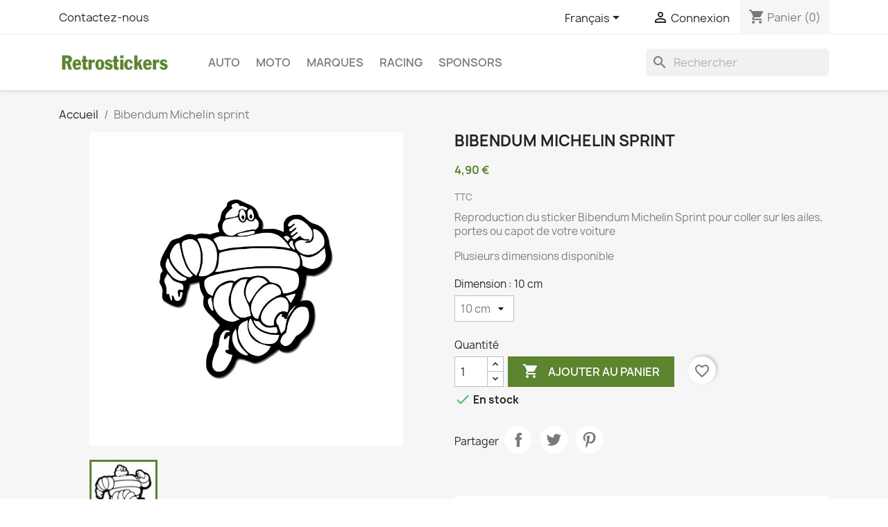

--- FILE ---
content_type: text/html; charset=utf-8
request_url: https://www.retro-stickers.com/fr/accueil/245-bibendum-michelin-sprint.html
body_size: 15618
content:
<!doctype html>
<html lang="fr-FR">

  <head>
    
      
  <meta charset="utf-8">


  <meta http-equiv="x-ua-compatible" content="ie=edge">



  <title>Autocollant Bibendum Michelin sprint</title>
  
    
  
  <meta name="description" content="Reproduction du sticker Bibendum Michelin pour coller sur les ailes, portes ou capot de votre voiture">
  <meta name="keywords" content="">
        <link rel="canonical" href="https://www.retro-stickers.com/fr/accueil/245-bibendum-michelin-sprint.html">
    
          <link rel="alternate" href="https://www.retro-stickers.com/fr/accueil/245-bibendum-michelin-sprint.html" hreflang="fr">
          <link rel="alternate" href="https://www.retro-stickers.com/en/home/245-bibendum-michelin-sprint.html" hreflang="en-US">
      
  
  
    <script type="application/ld+json">
  {
    "@context": "https://schema.org",
    "@type": "Organization",
    "name" : "RetroStickers",
    "url" : "https://www.retro-stickers.com/fr/"
         ,"logo": {
        "@type": "ImageObject",
        "url":"https://www.retro-stickers.com/img/logo-1675163047.jpg"
      }
      }
</script>

<script type="application/ld+json">
  {
    "@context": "https://schema.org",
    "@type": "WebPage",
    "isPartOf": {
      "@type": "WebSite",
      "url":  "https://www.retro-stickers.com/fr/",
      "name": "RetroStickers"
    },
    "name": "Autocollant Bibendum Michelin sprint",
    "url":  "https://www.retro-stickers.com/fr/accueil/245-bibendum-michelin-sprint.html"
  }
</script>


  <script type="application/ld+json">
    {
      "@context": "https://schema.org",
      "@type": "BreadcrumbList",
      "itemListElement": [
                  {
            "@type": "ListItem",
            "position": 1,
            "name": "Accueil",
            "item": "https://www.retro-stickers.com/fr/"
          },                  {
            "@type": "ListItem",
            "position": 2,
            "name": "Bibendum Michelin sprint",
            "item": "https://www.retro-stickers.com/fr/accueil/245-3793-bibendum-michelin-sprint.html#/dimension-15_cm"
          }              ]
    }
  </script>
  
  
  
  <script type="application/ld+json">
  {
    "@context": "https://schema.org/",
    "@type": "Product",
    "name": "Bibendum Michelin sprint",
    "description": "Reproduction du sticker Bibendum Michelin pour coller sur les ailes, portes ou capot de votre voiture",
    "category": "Accueil",
    "image" :"https://www.retro-stickers.com/550-home_default/bibendum-michelin-sprint.jpg",    "sku": "LOGO-BIBEMDUM3",
    "mpn": "LOGO-BIBEMDUM3"
        ,
    "brand": {
      "@type": "Brand",
      "name": "RetroStickers"
    }
                ,
    "offers": {
      "@type": "Offer",
      "priceCurrency": "EUR",
      "name": "Bibendum Michelin sprint",
      "price": "4.9",
      "url": "https://www.retro-stickers.com/fr/accueil/245-3796-bibendum-michelin-sprint.html#/48-dimension-10_cm",
      "priceValidUntil": "2026-02-04",
              "image": ["https://www.retro-stickers.com/550-large_default/bibendum-michelin-sprint.jpg"],
            "sku": "LOGO-BIBEMDUM3",
      "mpn": "LOGO-BIBEMDUM3",
                        "availability": "https://schema.org/InStock",
      "seller": {
        "@type": "Organization",
        "name": "RetroStickers"
      }
    }
      }
</script>

  
  
    
  

  
    <meta property="og:title" content="Autocollant Bibendum Michelin sprint" />
    <meta property="og:description" content="Reproduction du sticker Bibendum Michelin pour coller sur les ailes, portes ou capot de votre voiture" />
    <meta property="og:url" content="https://www.retro-stickers.com/fr/accueil/245-bibendum-michelin-sprint.html" />
    <meta property="og:site_name" content="RetroStickers" />
        



  <meta name="viewport" content="width=device-width, initial-scale=1">



  <link rel="icon" type="image/vnd.microsoft.icon" href="https://www.retro-stickers.com/img/favicon.ico?1674838093">
  <link rel="shortcut icon" type="image/x-icon" href="https://www.retro-stickers.com/img/favicon.ico?1674838093">



    <link rel="stylesheet" href="https://www.retro-stickers.com/themes/classic/assets/css/theme.css" type="text/css" media="all">
  <link rel="stylesheet" href="https://www.retro-stickers.com/modules/blockreassurance/views/dist/front.css" type="text/css" media="all">
  <link rel="stylesheet" href="https://www.retro-stickers.com/modules/ps_searchbar/ps_searchbar.css" type="text/css" media="all">
  <link rel="stylesheet" href="https://www.retro-stickers.com/modules/paypal/views/css/paypal_fo.css" type="text/css" media="all">
  <link rel="stylesheet" href="https://www.retro-stickers.com/modules/productcomments/views/css/productcomments.css" type="text/css" media="all">
  <link rel="stylesheet" href="https://www.retro-stickers.com/modules/payplug/views//css/front-v3.12.0.css" type="text/css" media="all">
  <link rel="stylesheet" href="https://www.retro-stickers.com/js/jquery/ui/themes/base/minified/jquery-ui.min.css" type="text/css" media="all">
  <link rel="stylesheet" href="https://www.retro-stickers.com/js/jquery/ui/themes/base/minified/jquery.ui.theme.min.css" type="text/css" media="all">
  <link rel="stylesheet" href="https://www.retro-stickers.com/modules/blockwishlist/public/wishlist.css" type="text/css" media="all">
  <link rel="stylesheet" href="https://www.retro-stickers.com/modules/ps_imageslider/css/homeslider.css" type="text/css" media="all">
  <link rel="stylesheet" href="https://www.retro-stickers.com/themes/child_classic/assets/css/custom.css" type="text/css" media="all">




  

  <script type="text/javascript">
        var PAYPLUG_DOMAIN = "https:\/\/secure.payplug.com";
        var blockwishlistController = "https:\/\/www.retro-stickers.com\/fr\/module\/blockwishlist\/action";
        var module_name = "payplug";
        var payplug_ajax_url = "https:\/\/www.retro-stickers.com\/fr\/module\/payplug\/ajax";
        var prestashop = {"cart":{"products":[],"totals":{"total":{"type":"total","label":"Total","amount":0,"value":"0,00\u00a0\u20ac"},"total_including_tax":{"type":"total","label":"Total TTC\u00a0:","amount":0,"value":"0,00\u00a0\u20ac"},"total_excluding_tax":{"type":"total","label":"Total HT\u00a0:","amount":0,"value":"0,00\u00a0\u20ac"}},"subtotals":{"products":{"type":"products","label":"Sous-total","amount":0,"value":"0,00\u00a0\u20ac"},"discounts":null,"shipping":{"type":"shipping","label":"Livraison","amount":0,"value":""},"tax":null},"products_count":0,"summary_string":"0 articles","vouchers":{"allowed":1,"added":[]},"discounts":[],"minimalPurchase":0,"minimalPurchaseRequired":""},"currency":{"id":1,"name":"Euro","iso_code":"EUR","iso_code_num":"978","sign":"\u20ac"},"customer":{"lastname":null,"firstname":null,"email":null,"birthday":null,"newsletter":null,"newsletter_date_add":null,"optin":null,"website":null,"company":null,"siret":null,"ape":null,"is_logged":false,"gender":{"type":null,"name":null},"addresses":[]},"language":{"name":"Fran\u00e7ais (French)","iso_code":"fr","locale":"fr-FR","language_code":"fr","is_rtl":"0","date_format_lite":"d\/m\/Y","date_format_full":"d\/m\/Y H:i:s","id":1},"page":{"title":"","canonical":"https:\/\/www.retro-stickers.com\/fr\/accueil\/245-bibendum-michelin-sprint.html","meta":{"title":"Autocollant Bibendum Michelin sprint","description":"Reproduction du sticker Bibendum Michelin pour coller sur les ailes, portes ou capot de votre voiture","keywords":"","robots":"index"},"page_name":"product","body_classes":{"lang-fr":true,"lang-rtl":false,"country-FR":true,"currency-EUR":true,"layout-full-width":true,"page-product":true,"tax-display-enabled":true,"page-customer-account":false,"product-id-245":true,"product-Bibendum Michelin sprint":true,"product-id-category-2":true,"product-id-manufacturer-0":true,"product-id-supplier-0":true,"product-available-for-order":true},"admin_notifications":[],"password-policy":{"feedbacks":{"0":"Tr\u00e8s faible","1":"Faible","2":"Moyenne","3":"Fort","4":"Tr\u00e8s fort","Straight rows of keys are easy to guess":"Les suites de touches sur le clavier sont faciles \u00e0 deviner","Short keyboard patterns are easy to guess":"Les mod\u00e8les courts sur le clavier sont faciles \u00e0 deviner.","Use a longer keyboard pattern with more turns":"Utilisez une combinaison de touches plus longue et plus complexe.","Repeats like \"aaa\" are easy to guess":"Les r\u00e9p\u00e9titions (ex. : \"aaa\") sont faciles \u00e0 deviner.","Repeats like \"abcabcabc\" are only slightly harder to guess than \"abc\"":"Les r\u00e9p\u00e9titions (ex. : \"abcabcabc\") sont seulement un peu plus difficiles \u00e0 deviner que \"abc\".","Sequences like abc or 6543 are easy to guess":"Sequences like \"abc\" or \"6543\" are easy to guess","Recent years are easy to guess":"Les ann\u00e9es r\u00e9centes sont faciles \u00e0 deviner.","Dates are often easy to guess":"Les dates sont souvent faciles \u00e0 deviner.","This is a top-10 common password":"Ce mot de passe figure parmi les 10 mots de passe les plus courants.","This is a top-100 common password":"Ce mot de passe figure parmi les 100 mots de passe les plus courants.","This is a very common password":"Ceci est un mot de passe tr\u00e8s courant.","This is similar to a commonly used password":"Ce mot de passe est similaire \u00e0 un mot de passe couramment utilis\u00e9.","A word by itself is easy to guess":"Un mot seul est facile \u00e0 deviner.","Names and surnames by themselves are easy to guess":"Les noms et les surnoms seuls sont faciles \u00e0 deviner.","Common names and surnames are easy to guess":"Les noms et les pr\u00e9noms courants sont faciles \u00e0 deviner.","Use a few words, avoid common phrases":"Utilisez quelques mots, \u00e9vitez les phrases courantes.","No need for symbols, digits, or uppercase letters":"Pas besoin de symboles, de chiffres ou de majuscules.","Avoid repeated words and characters":"\u00c9viter de r\u00e9p\u00e9ter les mots et les caract\u00e8res.","Avoid sequences":"\u00c9viter les s\u00e9quences.","Avoid recent years":"\u00c9vitez les ann\u00e9es r\u00e9centes.","Avoid years that are associated with you":"\u00c9vitez les ann\u00e9es qui vous sont associ\u00e9es.","Avoid dates and years that are associated with you":"\u00c9vitez les dates et les ann\u00e9es qui vous sont associ\u00e9es.","Capitalization doesn't help very much":"Les majuscules ne sont pas tr\u00e8s utiles.","All-uppercase is almost as easy to guess as all-lowercase":"Un mot de passe tout en majuscules est presque aussi facile \u00e0 deviner qu'un mot de passe tout en minuscules.","Reversed words aren't much harder to guess":"Les mots invers\u00e9s ne sont pas beaucoup plus difficiles \u00e0 deviner.","Predictable substitutions like '@' instead of 'a' don't help very much":"Predictable substitutions like \"@\" instead of \"a\" don't help very much","Add another word or two. Uncommon words are better.":"Ajoutez un autre mot ou deux. Pr\u00e9f\u00e9rez les mots peu courants."}}},"shop":{"name":"RetroStickers","logo":"https:\/\/www.retro-stickers.com\/img\/logo-1675163047.jpg","stores_icon":"https:\/\/www.retro-stickers.com\/img\/logo_stores.png","favicon":"https:\/\/www.retro-stickers.com\/img\/favicon.ico"},"core_js_public_path":"\/themes\/","urls":{"base_url":"https:\/\/www.retro-stickers.com\/","current_url":"https:\/\/www.retro-stickers.com\/fr\/accueil\/245-bibendum-michelin-sprint.html","shop_domain_url":"https:\/\/www.retro-stickers.com","img_ps_url":"https:\/\/www.retro-stickers.com\/img\/","img_cat_url":"https:\/\/www.retro-stickers.com\/img\/c\/","img_lang_url":"https:\/\/www.retro-stickers.com\/img\/l\/","img_prod_url":"https:\/\/www.retro-stickers.com\/img\/p\/","img_manu_url":"https:\/\/www.retro-stickers.com\/img\/m\/","img_sup_url":"https:\/\/www.retro-stickers.com\/img\/su\/","img_ship_url":"https:\/\/www.retro-stickers.com\/img\/s\/","img_store_url":"https:\/\/www.retro-stickers.com\/img\/st\/","img_col_url":"https:\/\/www.retro-stickers.com\/img\/co\/","img_url":"https:\/\/www.retro-stickers.com\/themes\/child_classic\/assets\/img\/","css_url":"https:\/\/www.retro-stickers.com\/themes\/child_classic\/assets\/css\/","js_url":"https:\/\/www.retro-stickers.com\/themes\/child_classic\/assets\/js\/","pic_url":"https:\/\/www.retro-stickers.com\/upload\/","theme_assets":"https:\/\/www.retro-stickers.com\/themes\/child_classic\/assets\/","pages":{"address":"https:\/\/www.retro-stickers.com\/fr\/adresse","addresses":"https:\/\/www.retro-stickers.com\/fr\/adresses","authentication":"https:\/\/www.retro-stickers.com\/fr\/connexion","manufacturer":"https:\/\/www.retro-stickers.com\/fr\/brands","cart":"https:\/\/www.retro-stickers.com\/fr\/panier","category":"https:\/\/www.retro-stickers.com\/fr\/index.php?controller=category","cms":"https:\/\/www.retro-stickers.com\/fr\/index.php?controller=cms","contact":"https:\/\/www.retro-stickers.com\/fr\/nous-contacter","discount":"https:\/\/www.retro-stickers.com\/fr\/reduction","guest_tracking":"https:\/\/www.retro-stickers.com\/fr\/suivi-commande-invite","history":"https:\/\/www.retro-stickers.com\/fr\/historique-commandes","identity":"https:\/\/www.retro-stickers.com\/fr\/identite","index":"https:\/\/www.retro-stickers.com\/fr\/","my_account":"https:\/\/www.retro-stickers.com\/fr\/mon-compte","order_confirmation":"https:\/\/www.retro-stickers.com\/fr\/confirmation-commande","order_detail":"https:\/\/www.retro-stickers.com\/fr\/index.php?controller=order-detail","order_follow":"https:\/\/www.retro-stickers.com\/fr\/suivi-commande","order":"https:\/\/www.retro-stickers.com\/fr\/commande","order_return":"https:\/\/www.retro-stickers.com\/fr\/index.php?controller=order-return","order_slip":"https:\/\/www.retro-stickers.com\/fr\/avoirs","pagenotfound":"https:\/\/www.retro-stickers.com\/fr\/page-introuvable","password":"https:\/\/www.retro-stickers.com\/fr\/recuperation-mot-de-passe","pdf_invoice":"https:\/\/www.retro-stickers.com\/fr\/index.php?controller=pdf-invoice","pdf_order_return":"https:\/\/www.retro-stickers.com\/fr\/index.php?controller=pdf-order-return","pdf_order_slip":"https:\/\/www.retro-stickers.com\/fr\/index.php?controller=pdf-order-slip","prices_drop":"https:\/\/www.retro-stickers.com\/fr\/promotions","product":"https:\/\/www.retro-stickers.com\/fr\/index.php?controller=product","registration":"https:\/\/www.retro-stickers.com\/fr\/inscription","search":"https:\/\/www.retro-stickers.com\/fr\/recherche","sitemap":"https:\/\/www.retro-stickers.com\/fr\/plan-site","stores":"https:\/\/www.retro-stickers.com\/fr\/magasins","supplier":"https:\/\/www.retro-stickers.com\/fr\/fournisseur","brands":"https:\/\/www.retro-stickers.com\/fr\/brands","register":"https:\/\/www.retro-stickers.com\/fr\/inscription","order_login":"https:\/\/www.retro-stickers.com\/fr\/commande?login=1"},"alternative_langs":{"fr":"https:\/\/www.retro-stickers.com\/fr\/accueil\/245-bibendum-michelin-sprint.html","en-US":"https:\/\/www.retro-stickers.com\/en\/home\/245-bibendum-michelin-sprint.html"},"actions":{"logout":"https:\/\/www.retro-stickers.com\/fr\/?mylogout="},"no_picture_image":{"bySize":{"small_default":{"url":"https:\/\/www.retro-stickers.com\/img\/p\/fr-default-small_default.jpg","width":98,"height":98},"cart_default":{"url":"https:\/\/www.retro-stickers.com\/img\/p\/fr-default-cart_default.jpg","width":125,"height":125},"home_default":{"url":"https:\/\/www.retro-stickers.com\/img\/p\/fr-default-home_default.jpg","width":250,"height":250},"medium_default":{"url":"https:\/\/www.retro-stickers.com\/img\/p\/fr-default-medium_default.jpg","width":452,"height":452},"large_default":{"url":"https:\/\/www.retro-stickers.com\/img\/p\/fr-default-large_default.jpg","width":800,"height":800}},"small":{"url":"https:\/\/www.retro-stickers.com\/img\/p\/fr-default-small_default.jpg","width":98,"height":98},"medium":{"url":"https:\/\/www.retro-stickers.com\/img\/p\/fr-default-home_default.jpg","width":250,"height":250},"large":{"url":"https:\/\/www.retro-stickers.com\/img\/p\/fr-default-large_default.jpg","width":800,"height":800},"legend":""}},"configuration":{"display_taxes_label":true,"display_prices_tax_incl":true,"is_catalog":false,"show_prices":true,"opt_in":{"partner":true},"quantity_discount":{"type":"discount","label":"Remise sur prix unitaire"},"voucher_enabled":1,"return_enabled":0},"field_required":[],"breadcrumb":{"links":[{"title":"Accueil","url":"https:\/\/www.retro-stickers.com\/fr\/"},{"title":"Bibendum Michelin sprint","url":"https:\/\/www.retro-stickers.com\/fr\/accueil\/245-3793-bibendum-michelin-sprint.html#\/dimension-15_cm"}],"count":2},"link":{"protocol_link":"https:\/\/","protocol_content":"https:\/\/"},"time":1768877963,"static_token":"ab2b1ed39b3560f18600a0279b6199bf","token":"5f708aeac30303f957d9c3dfea3e5960","debug":false};
        var productsAlreadyTagged = [];
        var psemailsubscription_subscription = "https:\/\/www.retro-stickers.com\/fr\/module\/ps_emailsubscription\/subscription";
        var psr_icon_color = "#F19D76";
        var removeFromWishlistUrl = "https:\/\/www.retro-stickers.com\/fr\/module\/blockwishlist\/action?action=deleteProductFromWishlist";
        var wishlistAddProductToCartUrl = "https:\/\/www.retro-stickers.com\/fr\/module\/blockwishlist\/action?action=addProductToCart";
        var wishlistUrl = "https:\/\/www.retro-stickers.com\/fr\/module\/blockwishlist\/view";
      </script>



  
  <link rel="prefetch" href="https://www.paypal.com/sdk/js?client-id=AWZMaFOTMPjG2oXFw1GqSp1hlrlFUTupuNqX0A0NJA_df0rcGQbyD9VwNAudXiRcAbSaePPPJ4FvgTqi&amp;merchant-id=0&amp;currency=EUR&amp;intent=authorize&amp;commit=false&amp;vault=false&amp;integration-date=2022-14-06&amp;debug=true&amp;enable-funding=paylater&amp;components=marks,funding-eligibility" as="script">



    
  <meta property="og:type" content="product">
      <meta property="og:image" content="https://www.retro-stickers.com/550-large_default/bibendum-michelin-sprint.jpg">
  
      <meta property="product:pretax_price:amount" content="4.9">
    <meta property="product:pretax_price:currency" content="EUR">
    <meta property="product:price:amount" content="4.9">
    <meta property="product:price:currency" content="EUR">
    
  </head>

  <body id="product" class="lang-fr country-fr currency-eur layout-full-width page-product tax-display-enabled product-id-245 product-bibendum-michelin-sprint product-id-category-2 product-id-manufacturer-0 product-id-supplier-0 product-available-for-order">

    
      
    

    <main>
      
              

      <header id="header">
        
          
  <div class="header-banner">
    
  </div>



  <nav class="header-nav">
    <div class="container">
      <div class="row">
        <div class="hidden-sm-down">
          <div class="col-md-5 col-xs-12">
            <div id="_desktop_contact_link">
  <div id="contact-link">
          <a href="https://www.retro-stickers.com/fr/nous-contacter">Contactez-nous</a>
      </div>
</div>

          </div>
          <div class="col-md-7 right-nav">
              <div id="_desktop_language_selector">
  <div class="language-selector-wrapper">
    <span id="language-selector-label" class="hidden-md-up">Langue :</span>
    <div class="language-selector dropdown js-dropdown">
      <button data-toggle="dropdown" class="hidden-sm-down btn-unstyle" aria-haspopup="true" aria-expanded="false" aria-label="Sélecteur de langue">
        <span class="expand-more">Français</span>
        <i class="material-icons expand-more">&#xE5C5;</i>
      </button>
      <ul class="dropdown-menu hidden-sm-down" aria-labelledby="language-selector-label">
                  <li  class="current" >
            <a href="https://www.retro-stickers.com/fr/accueil/245-bibendum-michelin-sprint.html" class="dropdown-item" data-iso-code="fr">Français</a>
          </li>
                  <li >
            <a href="https://www.retro-stickers.com/en/home/245-bibendum-michelin-sprint.html" class="dropdown-item" data-iso-code="en">English</a>
          </li>
              </ul>
      <select class="link hidden-md-up" aria-labelledby="language-selector-label">
                  <option value="https://www.retro-stickers.com/fr/accueil/245-bibendum-michelin-sprint.html" selected="selected" data-iso-code="fr">
            Français
          </option>
                  <option value="https://www.retro-stickers.com/en/home/245-bibendum-michelin-sprint.html" data-iso-code="en">
            English
          </option>
              </select>
    </div>
  </div>
</div>
<div id="_desktop_user_info">
  <div class="user-info">
          <a
        href="https://www.retro-stickers.com/fr/connexion?back=https%3A%2F%2Fwww.retro-stickers.com%2Ffr%2Faccueil%2F245-bibendum-michelin-sprint.html"
        title="Identifiez-vous"
        rel="nofollow"
      >
        <i class="material-icons">&#xE7FF;</i>
        <span class="hidden-sm-down">Connexion</span>
      </a>
      </div>
</div>
<div id="_desktop_cart">
  <div class="blockcart cart-preview inactive" data-refresh-url="//www.retro-stickers.com/fr/module/ps_shoppingcart/ajax">
    <div class="header">
              <i class="material-icons shopping-cart" aria-hidden="true">shopping_cart</i>
        <span class="hidden-sm-down">Panier</span>
        <span class="cart-products-count">(0)</span>
          </div>
  </div>
</div>

          </div>
        </div>
        <div class="hidden-md-up text-sm-center mobile">
          <div class="float-xs-left" id="menu-icon">
            <i class="material-icons d-inline">&#xE5D2;</i>
          </div>
          <div class="float-xs-right" id="_mobile_cart"></div>
          <div class="float-xs-right" id="_mobile_user_info"></div>
          <div class="top-logo" id="_mobile_logo"></div>
          <div class="clearfix"></div>
        </div>
      </div>
    </div>
  </nav>



  <div class="header-top">
    <div class="container">
       <div class="row">
        <div class="col-md-2 hidden-sm-down" id="_desktop_logo">
                                    
  <a href="https://www.retro-stickers.com/fr/">
    <img
      class="logo img-fluid"
      src="https://www.retro-stickers.com/img/logo-1675163047.jpg"
      alt="RetroStickers"
      width="200"
      height="40">
  </a>

                              </div>
        <div class="header-top-right col-md-10 col-sm-12 position-static">
          

<div class="menu js-top-menu position-static hidden-sm-down" id="_desktop_top_menu">
    
          <ul class="top-menu" id="top-menu" data-depth="0">
                    <li class="cms-page" id="cms-page-7">
                          <a
                class="dropdown-item"
                href="https://www.retro-stickers.com/fr/content/7-auto" data-depth="0"
                              >
                                Auto
              </a>
                          </li>
                    <li class="cms-page" id="cms-page-10">
                          <a
                class="dropdown-item"
                href="https://www.retro-stickers.com/fr/content/10-moto" data-depth="0"
                              >
                                Moto
              </a>
                          </li>
                    <li class="cms-page" id="cms-page-6">
                          <a
                class="dropdown-item"
                href="https://www.retro-stickers.com/fr/content/6-marques" data-depth="0"
                              >
                                Marques
              </a>
                          </li>
                    <li class="cms-page" id="cms-page-9">
                          <a
                class="dropdown-item"
                href="https://www.retro-stickers.com/fr/content/9-racing" data-depth="0"
                              >
                                Racing
              </a>
                          </li>
                    <li class="cms-page" id="cms-page-8">
                          <a
                class="dropdown-item"
                href="https://www.retro-stickers.com/fr/content/8-sponsors" data-depth="0"
                              >
                                Sponsors
              </a>
                          </li>
              </ul>
    
    <div class="clearfix"></div>
</div>
<div id="search_widget" class="search-widgets" data-search-controller-url="//www.retro-stickers.com/fr/recherche">
  <form method="get" action="//www.retro-stickers.com/fr/recherche">
    <input type="hidden" name="controller" value="search">
    <i class="material-icons search" aria-hidden="true">search</i>
    <input type="text" name="s" value="" placeholder="Rechercher" aria-label="Rechercher">
    <i class="material-icons clear" aria-hidden="true">clear</i>
  </form>
</div>

        </div>
      </div>
      <div id="mobile_top_menu_wrapper" class="row hidden-md-up" style="display:none;">
        <div class="js-top-menu mobile" id="_mobile_top_menu"></div>
        <div class="js-top-menu-bottom">
          <div id="_mobile_currency_selector"></div>
          <div id="_mobile_language_selector"></div>
          <div id="_mobile_contact_link"></div>
        </div>
      </div>
    </div>
  </div>
  

        
      </header>

      <section id="wrapper">
        
          
<aside id="notifications">
  <div class="notifications-container container">
    
    
    
      </div>
</aside>
        

        
        <div class="container">
          
            <nav data-depth="2" class="breadcrumb">
  <ol>
    
              
          <li>
                          <a href="https://www.retro-stickers.com/fr/"><span>Accueil</span></a>
                      </li>
        
              
          <li>
                          <span>Bibendum Michelin sprint</span>
                      </li>
        
          
  </ol>
</nav>
          

          <div class="row">
            

            
  <div id="content-wrapper" class="js-content-wrapper col-xs-12">
    
    

  <section id="main">
    <meta content="https://www.retro-stickers.com/fr/accueil/245-3796-bibendum-michelin-sprint.html#/48-dimension-10_cm">

    <div class="row product-container js-product-container">
      <div class="col-md-6">
        
          <section class="page-content" id="content">
            
              
    <ul class="product-flags js-product-flags">
            </ul>


              
                <div class="images-container js-images-container">
  
    <div class="product-cover">
              <img
          class="js-qv-product-cover img-fluid"
          src="https://www.retro-stickers.com/550-large_default/bibendum-michelin-sprint.jpg"
                      alt="Bibendum Michelin sprint"
                    loading="lazy"
          width="800"
          height="800"
        >
        <div class="layer hidden-sm-down" data-toggle="modal" data-target="#product-modal">
          <i class="material-icons zoom-in">search</i>
        </div>
          </div>
  

  
    <div class="js-qv-mask mask">
      <ul class="product-images js-qv-product-images">
                  <li class="thumb-container js-thumb-container">
            <img
              class="thumb js-thumb  selected js-thumb-selected "
              data-image-medium-src="https://www.retro-stickers.com/550-medium_default/bibendum-michelin-sprint.jpg"
              data-image-large-src="https://www.retro-stickers.com/550-large_default/bibendum-michelin-sprint.jpg"
              src="https://www.retro-stickers.com/550-small_default/bibendum-michelin-sprint.jpg"
                              alt="Bibendum Michelin sprint"
                            loading="lazy"
              width="98"
              height="98"
            >
          </li>
              </ul>
    </div>
  

</div>
              
              <div class="scroll-box-arrows">
                <i class="material-icons left">&#xE314;</i>
                <i class="material-icons right">&#xE315;</i>
              </div>

            
          </section>
        
        </div>
        <div class="col-md-6">
          
            
              <h1 class="h1">Bibendum Michelin sprint</h1>
            
          
          
              <div class="product-prices js-product-prices">
    
          

    
      <div
        class="product-price h5 ">

        <div class="current-price">
          <span class='current-price-value' content="4.9">
                                      4,90 €
                      </span>

                  </div>

        
                  
      </div>
    

    
          

    
          

    
            

    

    <div class="tax-shipping-delivery-label">
              TTC
            
      
                                          </div>
  </div>
          

          <div class="product-information">
            
              <div id="product-description-short-245" class="product-description"><p>Reproduction du sticker Bibendum Michelin Sprint pour coller sur les ailes, portes ou capot de votre voiture</p>
<p>Plusieurs dimensions disponible</p></div>
            

            
            <div class="product-actions js-product-actions">
              
                <form action="https://www.retro-stickers.com/fr/panier" method="post" id="add-to-cart-or-refresh">
                  <input type="hidden" name="token" value="ab2b1ed39b3560f18600a0279b6199bf">
                  <input type="hidden" name="id_product" value="245" id="product_page_product_id">
                  <input type="hidden" name="id_customization" value="0" id="product_customization_id" class="js-product-customization-id">

                  
                    <div class="product-variants js-product-variants">
          <div class="clearfix product-variants-item">
      <span class="control-label">Dimension : 
                      10 cm                                                                                  </span>
              <select
          class="form-control form-control-select"
          id="group_3"
          aria-label="Dimension"
          data-product-attribute="3"
          name="group[3]">
                      <option value="48" title="10 cm" selected="selected">10 cm</option>
                      <option value="54" title="15 cm">15 cm</option>
                      <option value="49" title="20 cm">20 cm</option>
                      <option value="50" title="35 cm">35 cm</option>
                  </select>
          </div>
      </div>
                  

                  
                                      

                  
                    <section class="product-discounts js-product-discounts">
  </section>
                  

                  
                    <div class="product-add-to-cart js-product-add-to-cart">
      <span class="control-label">Quantité</span>

    
      <div class="product-quantity clearfix">
        <div class="qty">
          <input
            type="number"
            name="qty"
            id="quantity_wanted"
            inputmode="numeric"
            pattern="[0-9]*"
                          value="1"
              min="1"
                        class="input-group"
            aria-label="Quantité"
          >
        </div>

        <div class="add">
          <button
            class="btn btn-primary add-to-cart"
            data-button-action="add-to-cart"
            type="submit"
                      >
            <i class="material-icons shopping-cart">&#xE547;</i>
            Ajouter au panier
          </button>
        </div>

        <div
  class="wishlist-button"
  data-url="https://www.retro-stickers.com/fr/module/blockwishlist/action?action=deleteProductFromWishlist"
  data-product-id="245"
  data-product-attribute-id="3796"
  data-is-logged=""
  data-list-id="1"
  data-checked="true"
  data-is-product="true"
></div>


      </div>
    

    
      <span id="product-availability" class="js-product-availability">
                              <i class="material-icons rtl-no-flip product-available">&#xE5CA;</i>
                    En stock
              </span>
    

    
      <p class="product-minimal-quantity js-product-minimal-quantity">
              </p>
    
  </div>
                  

                  
                    <div class="product-additional-info js-product-additional-info">
  

      <div class="social-sharing">
      <span>Partager</span>
      <ul>
                  <li class="facebook icon-gray"><a href="https://www.facebook.com/sharer.php?u=https%3A%2F%2Fwww.retro-stickers.com%2Ffr%2Faccueil%2F245-bibendum-michelin-sprint.html" class="text-hide" title="Partager" target="_blank" rel="noopener noreferrer">Partager</a></li>
                  <li class="twitter icon-gray"><a href="https://twitter.com/intent/tweet?text=Bibendum+Michelin+sprint https%3A%2F%2Fwww.retro-stickers.com%2Ffr%2Faccueil%2F245-bibendum-michelin-sprint.html" class="text-hide" title="Tweet" target="_blank" rel="noopener noreferrer">Tweet</a></li>
                  <li class="pinterest icon-gray"><a href="https://www.pinterest.com/pin/create/button/?media=https%3A%2F%2Fwww.retro-stickers.com%2F550%2Fbibendum-michelin-sprint.jpg&amp;url=https%3A%2F%2Fwww.retro-stickers.com%2Ffr%2Faccueil%2F245-bibendum-michelin-sprint.html" class="text-hide" title="Pinterest" target="_blank" rel="noopener noreferrer">Pinterest</a></li>
              </ul>
    </div>
  

</div>
                  

                                    
                </form>
              

            </div>

            
              <div class="blockreassurance_product">
        <div class="clearfix"></div>
</div>

            

            
              <div class="tabs">
                <ul class="nav nav-tabs" role="tablist">
                                    <li class="nav-item">
                    <a
                      class="nav-link active js-product-nav-active"
                      data-toggle="tab"
                      href="#product-details"
                      role="tab"
                      aria-controls="product-details"
                       aria-selected="true">Détails du produit</a>
                  </li>
                                                    </ul>

                <div class="tab-content" id="tab-content">
                 <div class="tab-pane fade in" id="description" role="tabpanel">
                   
                     <div class="product-description"></div>
                   
                 </div>

                 
                   <div class="js-product-details tab-pane fade in active"
     id="product-details"
     data-product="{&quot;id_shop_default&quot;:&quot;1&quot;,&quot;id_manufacturer&quot;:&quot;0&quot;,&quot;id_supplier&quot;:&quot;0&quot;,&quot;reference&quot;:&quot;LOGO-BIBEMDUM3&quot;,&quot;is_virtual&quot;:&quot;0&quot;,&quot;delivery_in_stock&quot;:&quot;&quot;,&quot;delivery_out_stock&quot;:&quot;&quot;,&quot;id_category_default&quot;:&quot;2&quot;,&quot;on_sale&quot;:&quot;0&quot;,&quot;online_only&quot;:&quot;0&quot;,&quot;ecotax&quot;:0,&quot;minimal_quantity&quot;:&quot;1&quot;,&quot;low_stock_threshold&quot;:null,&quot;low_stock_alert&quot;:&quot;0&quot;,&quot;price&quot;:&quot;4,90\u00a0\u20ac&quot;,&quot;unity&quot;:&quot;&quot;,&quot;unit_price&quot;:&quot;&quot;,&quot;unit_price_ratio&quot;:0,&quot;additional_shipping_cost&quot;:&quot;0.000000&quot;,&quot;customizable&quot;:&quot;0&quot;,&quot;text_fields&quot;:&quot;0&quot;,&quot;uploadable_files&quot;:&quot;0&quot;,&quot;redirect_type&quot;:&quot;301-category&quot;,&quot;id_type_redirected&quot;:&quot;0&quot;,&quot;available_for_order&quot;:&quot;1&quot;,&quot;available_date&quot;:null,&quot;show_condition&quot;:&quot;0&quot;,&quot;condition&quot;:&quot;new&quot;,&quot;show_price&quot;:&quot;1&quot;,&quot;indexed&quot;:&quot;1&quot;,&quot;visibility&quot;:&quot;both&quot;,&quot;cache_default_attribute&quot;:&quot;3796&quot;,&quot;advanced_stock_management&quot;:&quot;0&quot;,&quot;date_add&quot;:&quot;2022-01-10 17:07:38&quot;,&quot;date_upd&quot;:&quot;2022-01-10 17:10:37&quot;,&quot;pack_stock_type&quot;:&quot;3&quot;,&quot;meta_description&quot;:&quot;Reproduction du sticker Bibendum Michelin pour coller sur les ailes, portes ou capot de votre voiture&quot;,&quot;meta_keywords&quot;:&quot;&quot;,&quot;meta_title&quot;:&quot;Autocollant Bibendum Michelin sprint&quot;,&quot;link_rewrite&quot;:&quot;bibendum-michelin-sprint&quot;,&quot;name&quot;:&quot;Bibendum Michelin sprint&quot;,&quot;description&quot;:&quot;&quot;,&quot;description_short&quot;:&quot;&lt;p&gt;Reproduction du sticker Bibendum Michelin Sprint pour coller sur les ailes, portes ou capot de votre voiture&lt;\/p&gt;\n&lt;p&gt;Plusieurs dimensions disponible&lt;\/p&gt;&quot;,&quot;available_now&quot;:&quot;En stock&quot;,&quot;available_later&quot;:&quot;Livr\u00e9 sous 2 semaines&quot;,&quot;id&quot;:245,&quot;id_product&quot;:245,&quot;out_of_stock&quot;:1,&quot;new&quot;:0,&quot;id_product_attribute&quot;:3796,&quot;quantity_wanted&quot;:1,&quot;extraContent&quot;:[],&quot;allow_oosp&quot;:1,&quot;category&quot;:&quot;accueil&quot;,&quot;category_name&quot;:&quot;Accueil&quot;,&quot;link&quot;:&quot;https:\/\/www.retro-stickers.com\/fr\/accueil\/245-bibendum-michelin-sprint.html&quot;,&quot;manufacturer_name&quot;:null,&quot;attribute_price&quot;:0,&quot;price_tax_exc&quot;:4.9,&quot;price_without_reduction&quot;:4.9,&quot;reduction&quot;:0,&quot;specific_prices&quot;:[],&quot;quantity&quot;:8,&quot;quantity_all_versions&quot;:11,&quot;id_image&quot;:&quot;fr-default&quot;,&quot;features&quot;:[],&quot;attachments&quot;:[],&quot;virtual&quot;:0,&quot;pack&quot;:0,&quot;packItems&quot;:[],&quot;nopackprice&quot;:0,&quot;customization_required&quot;:false,&quot;attributes&quot;:{&quot;3&quot;:{&quot;id_attribute&quot;:&quot;48&quot;,&quot;id_attribute_group&quot;:&quot;3&quot;,&quot;name&quot;:&quot;10 cm&quot;,&quot;group&quot;:&quot;Dimension&quot;,&quot;reference&quot;:&quot;&quot;,&quot;ean13&quot;:&quot;&quot;,&quot;isbn&quot;:&quot;&quot;,&quot;upc&quot;:&quot;&quot;,&quot;mpn&quot;:&quot;&quot;}},&quot;rate&quot;:0,&quot;tax_name&quot;:&quot;&quot;,&quot;ecotax_rate&quot;:0,&quot;customizations&quot;:{&quot;fields&quot;:[]},&quot;id_customization&quot;:0,&quot;is_customizable&quot;:false,&quot;show_quantities&quot;:true,&quot;quantity_label&quot;:&quot;Produits&quot;,&quot;quantity_discounts&quot;:[],&quot;customer_group_discount&quot;:null,&quot;images&quot;:[{&quot;bySize&quot;:{&quot;small_default&quot;:{&quot;url&quot;:&quot;https:\/\/www.retro-stickers.com\/550-small_default\/bibendum-michelin-sprint.jpg&quot;,&quot;width&quot;:98,&quot;height&quot;:98},&quot;cart_default&quot;:{&quot;url&quot;:&quot;https:\/\/www.retro-stickers.com\/550-cart_default\/bibendum-michelin-sprint.jpg&quot;,&quot;width&quot;:125,&quot;height&quot;:125},&quot;home_default&quot;:{&quot;url&quot;:&quot;https:\/\/www.retro-stickers.com\/550-home_default\/bibendum-michelin-sprint.jpg&quot;,&quot;width&quot;:250,&quot;height&quot;:250},&quot;medium_default&quot;:{&quot;url&quot;:&quot;https:\/\/www.retro-stickers.com\/550-medium_default\/bibendum-michelin-sprint.jpg&quot;,&quot;width&quot;:452,&quot;height&quot;:452},&quot;large_default&quot;:{&quot;url&quot;:&quot;https:\/\/www.retro-stickers.com\/550-large_default\/bibendum-michelin-sprint.jpg&quot;,&quot;width&quot;:800,&quot;height&quot;:800}},&quot;small&quot;:{&quot;url&quot;:&quot;https:\/\/www.retro-stickers.com\/550-small_default\/bibendum-michelin-sprint.jpg&quot;,&quot;width&quot;:98,&quot;height&quot;:98},&quot;medium&quot;:{&quot;url&quot;:&quot;https:\/\/www.retro-stickers.com\/550-home_default\/bibendum-michelin-sprint.jpg&quot;,&quot;width&quot;:250,&quot;height&quot;:250},&quot;large&quot;:{&quot;url&quot;:&quot;https:\/\/www.retro-stickers.com\/550-large_default\/bibendum-michelin-sprint.jpg&quot;,&quot;width&quot;:800,&quot;height&quot;:800},&quot;legend&quot;:&quot;&quot;,&quot;id_image&quot;:&quot;550&quot;,&quot;cover&quot;:&quot;1&quot;,&quot;position&quot;:&quot;1&quot;,&quot;associatedVariants&quot;:[]}],&quot;cover&quot;:{&quot;bySize&quot;:{&quot;small_default&quot;:{&quot;url&quot;:&quot;https:\/\/www.retro-stickers.com\/550-small_default\/bibendum-michelin-sprint.jpg&quot;,&quot;width&quot;:98,&quot;height&quot;:98},&quot;cart_default&quot;:{&quot;url&quot;:&quot;https:\/\/www.retro-stickers.com\/550-cart_default\/bibendum-michelin-sprint.jpg&quot;,&quot;width&quot;:125,&quot;height&quot;:125},&quot;home_default&quot;:{&quot;url&quot;:&quot;https:\/\/www.retro-stickers.com\/550-home_default\/bibendum-michelin-sprint.jpg&quot;,&quot;width&quot;:250,&quot;height&quot;:250},&quot;medium_default&quot;:{&quot;url&quot;:&quot;https:\/\/www.retro-stickers.com\/550-medium_default\/bibendum-michelin-sprint.jpg&quot;,&quot;width&quot;:452,&quot;height&quot;:452},&quot;large_default&quot;:{&quot;url&quot;:&quot;https:\/\/www.retro-stickers.com\/550-large_default\/bibendum-michelin-sprint.jpg&quot;,&quot;width&quot;:800,&quot;height&quot;:800}},&quot;small&quot;:{&quot;url&quot;:&quot;https:\/\/www.retro-stickers.com\/550-small_default\/bibendum-michelin-sprint.jpg&quot;,&quot;width&quot;:98,&quot;height&quot;:98},&quot;medium&quot;:{&quot;url&quot;:&quot;https:\/\/www.retro-stickers.com\/550-home_default\/bibendum-michelin-sprint.jpg&quot;,&quot;width&quot;:250,&quot;height&quot;:250},&quot;large&quot;:{&quot;url&quot;:&quot;https:\/\/www.retro-stickers.com\/550-large_default\/bibendum-michelin-sprint.jpg&quot;,&quot;width&quot;:800,&quot;height&quot;:800},&quot;legend&quot;:&quot;&quot;,&quot;id_image&quot;:&quot;550&quot;,&quot;cover&quot;:&quot;1&quot;,&quot;position&quot;:&quot;1&quot;,&quot;associatedVariants&quot;:[]},&quot;has_discount&quot;:false,&quot;discount_type&quot;:null,&quot;discount_percentage&quot;:null,&quot;discount_percentage_absolute&quot;:null,&quot;discount_amount&quot;:null,&quot;discount_amount_to_display&quot;:null,&quot;price_amount&quot;:4.9,&quot;unit_price_full&quot;:&quot;&quot;,&quot;show_availability&quot;:true,&quot;availability_date&quot;:null,&quot;availability_message&quot;:&quot;En stock&quot;,&quot;availability&quot;:&quot;available&quot;}"
     role="tabpanel"
  >
  
              <div class="product-reference">
        <label class="label">Référence </label>
        <span>LOGO-BIBEMDUM3</span>
      </div>
      

  
          <div class="product-quantities">
        <label class="label">En stock</label>
        <span data-stock="8" data-allow-oosp="1">8 Produits</span>
      </div>
      

  
      

  
    <div class="product-out-of-stock">
      
    </div>
  

  
      

    
      

  
      
</div>
                 

                 
                                    

                               </div>
            </div>
          
        </div>
      </div>
    </div>

    
          

    
      <script type="text/javascript">
  var productCommentUpdatePostErrorMessage = 'Désolé, votre avis ne peut pas être envoyé.';
  var productCommentAbuseReportErrorMessage = 'Désolé, votre rapport d\'abus ne peut pas être envoyé.';
</script>

<div class="row">
  <div class="col-md-12 col-sm-12" id="product-comments-list-header">
    <div class="comments-nb">
      <i class="material-icons" data-icon="chat"></i>
      Commentaires (0)
    </div>
      </div>
</div>

<div id="empty-product-comment" class="product-comment-list-item">
      Aucun avis n'a été publié pour le moment.
  </div>
<div class="row">
  <div class="col-md-12 col-sm-12"
       id="product-comments-list"
       data-list-comments-url="https://www.retro-stickers.com/fr/module/productcomments/ListComments?id_product=245"
       data-update-comment-usefulness-url="https://www.retro-stickers.com/fr/module/productcomments/UpdateCommentUsefulness"
       data-report-comment-url="https://www.retro-stickers.com/fr/module/productcomments/ReportComment"
       data-comment-item-prototype="&lt;div class=&quot;product-comment-list-item row&quot; data-product-comment-id=&quot;@COMMENT_ID@&quot; data-product-id=&quot;@PRODUCT_ID@&quot;&gt;
  &lt;div class=&quot;col-md-3 col-sm-3 comment-infos&quot;&gt;
    &lt;div class=&quot;grade-stars&quot; data-grade=&quot;@COMMENT_GRADE@&quot;&gt;&lt;/div&gt;
    &lt;div class=&quot;comment-date&quot;&gt;
      @COMMENT_DATE@
    &lt;/div&gt;
    &lt;div class=&quot;comment-author&quot;&gt;
      Par @CUSTOMER_NAME@
    &lt;/div&gt;
  &lt;/div&gt;

  &lt;div class=&quot;col-md-9 col-sm-9 comment-content&quot;&gt;
    &lt;h4&gt;@COMMENT_TITLE@&lt;/h4&gt;
    &lt;p&gt;@COMMENT_COMMENT@&lt;/p&gt;
    &lt;div class=&quot;comment-buttons btn-group&quot;&gt;
              &lt;a class=&quot;useful-review&quot;&gt;
          &lt;i class=&quot;material-icons thumb_up&quot; data-icon=&quot;thumb_up&quot;&gt;&lt;/i&gt;
          &lt;span class=&quot;useful-review-value&quot;&gt;@COMMENT_USEFUL_ADVICES@&lt;/span&gt;
        &lt;/a&gt;
        &lt;a class=&quot;not-useful-review&quot;&gt;
          &lt;i class=&quot;material-icons thumb_down&quot; data-icon=&quot;thumb_down&quot;&gt;&lt;/i&gt;
          &lt;span class=&quot;not-useful-review-value&quot;&gt;@COMMENT_NOT_USEFUL_ADVICES@&lt;/span&gt;
        &lt;/a&gt;
            &lt;a class=&quot;report-abuse&quot; title=&quot;Signaler un abus&quot;&gt;
        &lt;i class=&quot;material-icons outlined_flag&quot; data-icon=&quot;flag&quot;&gt;&lt;/i&gt;
      &lt;/a&gt;
    &lt;/div&gt;
  &lt;/div&gt;
&lt;/div&gt;
">
  </div>
</div>
<div class="row">
  <div class="col-md-12 col-sm-12" id="product-comments-list-footer">
    <div id="product-comments-list-pagination"></div>
      </div>
</div>


<script type="text/javascript">
  document.addEventListener("DOMContentLoaded", function() {
    const alertModal = $('#update-comment-usefulness-post-error');
    alertModal.on('hidden.bs.modal', function () {
      alertModal.modal('hide');
    });
  });
</script>

<div id="update-comment-usefulness-post-error" class="modal fade product-comment-modal" role="dialog" aria-hidden="true">
  <div class="modal-dialog" role="document">
    <div class="modal-content">
      <div class="modal-header">
        <h2>
          <i class="material-icons error" data-icon="error"></i>
          Votre avis ne peut pas être envoyé
        </h2>
      </div>
      <div class="modal-body">
        <div class="row">
          <div class="col-md-12  col-sm-12" id="update-comment-usefulness-post-error-message">
            
          </div>
        </div>
        <div class="row">
          <div class="col-md-12  col-sm-12 post-comment-buttons">
            <button type="button" class="btn btn-comment btn-comment-huge" data-dismiss="modal" aria-label="ok">
              ok
            </button>
          </div>
        </div>
      </div>
    </div>
  </div>
</div>


<script type="text/javascript">
  document.addEventListener("DOMContentLoaded", function() {
    const confirmModal = $('#report-comment-confirmation');
    confirmModal.on('hidden.bs.modal', function () {
      confirmModal.modal('hide');
      confirmModal.trigger('modal:confirm', false);
    });

    $('.confirm-button', confirmModal).click(function() {
      confirmModal.trigger('modal:confirm', true);
    });
    $('.refuse-button', confirmModal).click(function() {
      confirmModal.trigger('modal:confirm', false);
    });
  });
</script>

<div id="report-comment-confirmation" class="modal fade product-comment-modal" role="dialog" aria-hidden="true">
  <div class="modal-dialog" role="document">
    <div class="modal-content">
      <div class="modal-header">
        <h2>
          <i class="material-icons feedback" data-icon="feedback"></i>
          Signaler le commentaire
        </h2>
      </div>
      <div class="modal-body">
        <div class="row">
          <div class="col-md-12  col-sm-12" id="report-comment-confirmation-message">
            Êtes-vous certain de vouloir signaler ce commentaire ?
          </div>
        </div>
        <div class="row">
          <div class="col-md-12  col-sm-12 post-comment-buttons">
            <button type="button" class="btn btn-comment-inverse btn-comment-huge refuse-button" data-dismiss="modal" aria-label="Non">
              Non
            </button>
            <button type="button" class="btn btn-comment btn-comment-huge confirm-button" data-dismiss="modal" aria-label="Oui">
              Oui
            </button>
          </div>
        </div>
      </div>
    </div>
  </div>
</div>


<script type="text/javascript">
  document.addEventListener("DOMContentLoaded", function() {
    const alertModal = $('#report-comment-posted');
    alertModal.on('hidden.bs.modal', function () {
      alertModal.modal('hide');
    });
  });
</script>

<div id="report-comment-posted" class="modal fade product-comment-modal" role="dialog" aria-hidden="true">
  <div class="modal-dialog" role="document">
    <div class="modal-content">
      <div class="modal-header">
        <h2>
          <i class="material-icons check_circle" data-icon="check_circle"></i>
          Signalement envoyé
        </h2>
      </div>
      <div class="modal-body">
        <div class="row">
          <div class="col-md-12  col-sm-12" id="report-comment-posted-message">
            Votre signalement a bien été soumis et sera examiné par un modérateur.
          </div>
        </div>
        <div class="row">
          <div class="col-md-12  col-sm-12 post-comment-buttons">
            <button type="button" class="btn btn-comment btn-comment-huge" data-dismiss="modal" aria-label="ok">
              ok
            </button>
          </div>
        </div>
      </div>
    </div>
  </div>
</div>


<script type="text/javascript">
  document.addEventListener("DOMContentLoaded", function() {
    const alertModal = $('#report-comment-post-error');
    alertModal.on('hidden.bs.modal', function () {
      alertModal.modal('hide');
    });
  });
</script>

<div id="report-comment-post-error" class="modal fade product-comment-modal" role="dialog" aria-hidden="true">
  <div class="modal-dialog" role="document">
    <div class="modal-content">
      <div class="modal-header">
        <h2>
          <i class="material-icons error" data-icon="error"></i>
          Votre signalement ne peut pas être envoyé.
        </h2>
      </div>
      <div class="modal-body">
        <div class="row">
          <div class="col-md-12  col-sm-12" id="report-comment-post-error-message">
            
          </div>
        </div>
        <div class="row">
          <div class="col-md-12  col-sm-12 post-comment-buttons">
            <button type="button" class="btn btn-comment btn-comment-huge" data-dismiss="modal" aria-label="ok">
              ok
            </button>
          </div>
        </div>
      </div>
    </div>
  </div>
</div>

<script type="text/javascript">
  var productCommentPostErrorMessage = 'Désolé, votre avis ne peut être posté.';
</script>

<div id="post-product-comment-modal" class="modal fade product-comment-modal" role="dialog" aria-hidden="true">
  <div class="modal-dialog" role="document">
    <div class="modal-content">
      <div class="modal-header">
        <h2>Donnez votre avis</h2>
        <button type="button" class="close" data-dismiss="modal" aria-label="Close">
          <span aria-hidden="true">&times;</span>
        </button>
      </div>
      <div class="modal-body">
        <form id="post-product-comment-form" action="https://www.retro-stickers.com/fr/module/productcomments/PostComment?id_product=245" method="POST">
          <div class="row">
            <div class="col-md-2 col-sm-2">
                              
                  <ul class="product-flags">
                                      </ul>
                

                
                  <div class="product-cover">
                                          <img class="js-qv-product-cover" src="https://www.retro-stickers.com/550-medium_default/bibendum-michelin-sprint.jpg" alt="" title="" style="width:100%;" itemprop="image">
                                      </div>
                
                          </div>
            <div class="col-md-4 col-sm-4">
              <h3>Bibendum Michelin sprint</h3>
              
                <div itemprop="description"><p>Reproduction du sticker Bibendum Michelin Sprint pour coller sur les ailes, portes ou capot de votre voiture</p>
<p>Plusieurs dimensions disponible</p></div>
              
            </div>
            <div class="col-md-6 col-sm-6">
                              <ul id="criterions_list">
                                      <li>
                      <div class="criterion-rating">
                        <label>Quality:</label>
                        <div
                          class="grade-stars"
                          data-grade="3"
                          data-input="criterion[1]">
                        </div>
                      </div>
                    </li>
                                  </ul>
                          </div>
          </div>

          <div class="row">
                          <div class="col-md-8 col-sm-8">
                <label class="form-label" for="comment_title">Titre<sup class="required">*</sup></label>
                <input name="comment_title" type="text" value=""/>
              </div>
              <div class="col-md-4 col-sm-4">
                <label class="form-label" for="customer_name">Votre nom<sup class="required">*</sup></label>
                <input name="customer_name" type="text" value=""/>
              </div>
                      </div>

          <div class="row">
            <div class="col-md-12 col-sm-12">
              <label class="form-label" for="comment_content">Avis<sup class="required">*</sup></label>
            </div>
          </div>
          <div class="row">
            <div class="col-md-12 col-sm-12">
              <textarea name="comment_content"></textarea>
            </div>
          </div>

          <div class="row">
            <div class="col-md-12 col-sm-12">
              
            </div>
          </div>

          <div class="row">
            <div class="col-md-6 col-sm-6">
              <p class="required"><sup>*</sup> Champs requis</p>
            </div>
            <div class="col-md-6 col-sm-6 post-comment-buttons">
              <button type="button" class="btn btn-comment-inverse btn-comment-big" data-dismiss="modal" aria-label="Annuler">
                Annuler
              </button>
              <button type="submit" class="btn btn-comment btn-comment-big">
                Envoyer
              </button>
            </div>
          </div>
        </form>
      </div>
    </div>
  </div>
</div>

  
<script type="text/javascript">
  document.addEventListener("DOMContentLoaded", function() {
    const alertModal = $('#product-comment-posted-modal');
    alertModal.on('hidden.bs.modal', function () {
      alertModal.modal('hide');
    });
  });
</script>

<div id="product-comment-posted-modal" class="modal fade product-comment-modal" role="dialog" aria-hidden="true">
  <div class="modal-dialog" role="document">
    <div class="modal-content">
      <div class="modal-header">
        <h2>
          <i class="material-icons check_circle" data-icon="check_circle"></i>
          Avis envoyé
        </h2>
      </div>
      <div class="modal-body">
        <div class="row">
          <div class="col-md-12  col-sm-12" id="product-comment-posted-modal-message">
            Votre commentaire a bien été enregistré. Il sera publié dès qu&#039;un modérateur l&#039;aura approuvé.
          </div>
        </div>
        <div class="row">
          <div class="col-md-12  col-sm-12 post-comment-buttons">
            <button type="button" class="btn btn-comment btn-comment-huge" data-dismiss="modal" aria-label="ok">
              ok
            </button>
          </div>
        </div>
      </div>
    </div>
  </div>
</div>


<script type="text/javascript">
  document.addEventListener("DOMContentLoaded", function() {
    const alertModal = $('#product-comment-post-error');
    alertModal.on('hidden.bs.modal', function () {
      alertModal.modal('hide');
    });
  });
</script>

<div id="product-comment-post-error" class="modal fade product-comment-modal" role="dialog" aria-hidden="true">
  <div class="modal-dialog" role="document">
    <div class="modal-content">
      <div class="modal-header">
        <h2>
          <i class="material-icons error" data-icon="error"></i>
          Votre avis ne peut être envoyé
        </h2>
      </div>
      <div class="modal-body">
        <div class="row">
          <div class="col-md-12  col-sm-12" id="product-comment-post-error-message">
            
          </div>
        </div>
        <div class="row">
          <div class="col-md-12  col-sm-12 post-comment-buttons">
            <button type="button" class="btn btn-comment btn-comment-huge" data-dismiss="modal" aria-label="ok">
              ok
            </button>
          </div>
        </div>
      </div>
    </div>
  </div>
</div>
<div id="js-ps_checkout-express-button-container">
</div>

    

    
      <div class="modal fade js-product-images-modal" id="product-modal">
  <div class="modal-dialog" role="document">
    <div class="modal-content">
      <div class="modal-body">
                <figure>
                      <img
              class="js-modal-product-cover product-cover-modal"
              width="800"
              src="https://www.retro-stickers.com/550-large_default/bibendum-michelin-sprint.jpg"
                              alt="Bibendum Michelin sprint"
                            height="800"
            >
                    <figcaption class="image-caption">
          
            <div id="product-description-short"><p>Reproduction du sticker Bibendum Michelin Sprint pour coller sur les ailes, portes ou capot de votre voiture</p>
<p>Plusieurs dimensions disponible</p></div>
          
        </figcaption>
        </figure>
        <aside id="thumbnails" class="thumbnails js-thumbnails text-sm-center">
          
            <div class="js-modal-mask mask  nomargin ">
              <ul class="product-images js-modal-product-images">
                                  <li class="thumb-container js-thumb-container">
                    <img
                      data-image-large-src="https://www.retro-stickers.com/550-large_default/bibendum-michelin-sprint.jpg"
                      class="thumb js-modal-thumb"
                      src="https://www.retro-stickers.com/550-home_default/bibendum-michelin-sprint.jpg"
                                              alt="Bibendum Michelin sprint"
                                            width="250"
                      height="148"
                    >
                  </li>
                              </ul>
            </div>
          
                  </aside>
      </div>
    </div><!-- /.modal-content -->
  </div><!-- /.modal-dialog -->
</div><!-- /.modal -->
    

    
      <footer class="page-footer">
        
          <!-- Footer content -->
        
      </footer>
    
  </section>


    
  </div>


            
          </div>
        </div>
        
      </section>

      <footer id="footer" class="js-footer">
        
          <div class="container">
  <div class="row">
    
      <div class="block_newsletter col-lg-8 col-md-12 col-sm-12" id="blockEmailSubscription_displayFooterBefore">
  <div class="row">
    <p id="block-newsletter-label" class="col-md-5 col-xs-12">Recevez nos offres spéciales</p>
    <div class="col-md-7 col-xs-12">
      <form action="https://www.retro-stickers.com/fr/accueil/245-bibendum-michelin-sprint.html#blockEmailSubscription_displayFooterBefore" method="post">
        <div class="row">
          <div class="col-xs-12">
            <input
              class="btn btn-primary float-xs-right hidden-xs-down"
              name="submitNewsletter"
              type="submit"
              value="S’abonner"
            >
            <input
              class="btn btn-primary float-xs-right hidden-sm-up"
              name="submitNewsletter"
              type="submit"
              value="ok"
            >
            <div class="input-wrapper">
              <input
                name="email"
                type="email"
                value=""
                placeholder="Votre adresse e-mail"
                aria-labelledby="block-newsletter-label"
                required
              >
            </div>
            <input type="hidden" name="blockHookName" value="displayFooterBefore" />
            <input type="hidden" name="action" value="0">
            <div class="clearfix"></div>
          </div>
          <div class="col-xs-12">
                              <p>Vous pouvez vous désinscrire à tout moment. Vous trouverez pour cela nos informations de contact dans les conditions d&#039;utilisation du site.</p>
                                          
                              
                        </div>
        </div>
      </form>
    </div>
  </div>
</div>

  <div class="block-social col-lg-4 col-md-12 col-sm-12">
    <ul>
          </ul>
  </div>


    
  </div>
</div>
<div class="footer-container">
  <div class="container">
    <div class="row">
      
        <div class="col-md-6 links">
  <div class="row">
      <div class="col-md-6 wrapper">
      <p class="h3 hidden-sm-down">Produits</p>
      <div class="title clearfix hidden-md-up" data-target="#footer_sub_menu_1" data-toggle="collapse">
        <span class="h3">Produits</span>
        <span class="float-xs-right">
          <span class="navbar-toggler collapse-icons">
            <i class="material-icons add">&#xE313;</i>
            <i class="material-icons remove">&#xE316;</i>
          </span>
        </span>
      </div>
      <ul id="footer_sub_menu_1" class="collapse">
                  <li>
            <a
                id="link-product-page-prices-drop-1"
                class="cms-page-link"
                href="https://www.retro-stickers.com/fr/promotions"
                title="Our special products"
                            >
              Promotions
            </a>
          </li>
                  <li>
            <a
                id="link-product-page-new-products-1"
                class="cms-page-link"
                href="https://www.retro-stickers.com/fr/nouveaux-produits"
                title="Nos nouveaux produits"
                            >
              Nouveaux produits
            </a>
          </li>
                  <li>
            <a
                id="link-product-page-best-sales-1"
                class="cms-page-link"
                href="https://www.retro-stickers.com/fr/meilleures-ventes"
                title="Nos meilleures ventes"
                            >
              Meilleures ventes
            </a>
          </li>
              </ul>
    </div>
      <div class="col-md-6 wrapper">
      <p class="h3 hidden-sm-down">Notre société</p>
      <div class="title clearfix hidden-md-up" data-target="#footer_sub_menu_2" data-toggle="collapse">
        <span class="h3">Notre société</span>
        <span class="float-xs-right">
          <span class="navbar-toggler collapse-icons">
            <i class="material-icons add">&#xE313;</i>
            <i class="material-icons remove">&#xE316;</i>
          </span>
        </span>
      </div>
      <ul id="footer_sub_menu_2" class="collapse">
                  <li>
            <a
                id="link-cms-page-2-2"
                class="cms-page-link"
                href="https://www.retro-stickers.com/fr/content/2-mentions-legales"
                title="Mentions légales"
                            >
              Mentions légales
            </a>
          </li>
                  <li>
            <a
                id="link-cms-page-3-2"
                class="cms-page-link"
                href="https://www.retro-stickers.com/fr/content/3-conditions-utilisation"
                title="Nos conditions d&#039;utilisation"
                            >
              Conditions d&#039;utilisation
            </a>
          </li>
                  <li>
            <a
                id="link-cms-page-4-2"
                class="cms-page-link"
                href="https://www.retro-stickers.com/fr/content/4-a-propos"
                title="En savoir plus sur notre entreprise"
                            >
              A propos
            </a>
          </li>
                  <li>
            <a
                id="link-cms-page-5-2"
                class="cms-page-link"
                href="https://www.retro-stickers.com/fr/content/5-paiement-securise"
                title="Notre méthode de paiement sécurisé"
                            >
              Paiement sécurisé
            </a>
          </li>
                  <li>
            <a
                id="link-static-page-sitemap-2"
                class="cms-page-link"
                href="https://www.retro-stickers.com/fr/plan-site"
                title="Vous êtes perdu ? Trouvez ce que vous cherchez"
                            >
              Plan du site
            </a>
          </li>
              </ul>
    </div>
    </div>
</div>
<div id="block_myaccount_infos" class="col-md-3 links wrapper">
  <p class="h3 myaccount-title hidden-sm-down">
    <a class="text-uppercase" href="https://www.retro-stickers.com/fr/mon-compte" rel="nofollow">
      Votre compte
    </a>
  </p>
  <div class="title clearfix hidden-md-up" data-target="#footer_account_list" data-toggle="collapse">
    <span class="h3">Votre compte</span>
    <span class="float-xs-right">
      <span class="navbar-toggler collapse-icons">
        <i class="material-icons add">&#xE313;</i>
        <i class="material-icons remove">&#xE316;</i>
      </span>
    </span>
  </div>
  <ul class="account-list collapse" id="footer_account_list">
            <li><a href="https://www.retro-stickers.com/fr/suivi-commande-invite" title="Suivi de commande" rel="nofollow">Suivi de commande</a></li>
        <li><a href="https://www.retro-stickers.com/fr/mon-compte" title="Identifiez-vous" rel="nofollow">Connexion</a></li>
        <li><a href="https://www.retro-stickers.com/fr/inscription" title="Créez votre compte" rel="nofollow">Créez votre compte</a></li>
        
       
	</ul>
</div>

<div class="block-contact col-md-3 links wrapper">
  <div class="title clearfix hidden-md-up" data-target="#contact-infos" data-toggle="collapse">
    <span class="h3">Informations</span>
    <span class="float-xs-right">
      <span class="navbar-toggler collapse-icons">
        <i class="material-icons add">keyboard_arrow_down</i>
        <i class="material-icons remove">keyboard_arrow_up</i>
      </span>
    </span>
  </div>

  <p class="h4 text-uppercase block-contact-title hidden-sm-down">Informations</p>
  <div id="contact-infos" class="collapse">
    RetroStickers<br />France
                  <br>
        Envoyez-nous un e-mail :
        <script type="text/javascript">document.write(unescape('%3c%61%20%68%72%65%66%3d%22%6d%61%69%6c%74%6f%3a%63%6f%6e%74%61%63%74%40%72%65%74%72%6f%2d%73%74%69%63%6b%65%72%73%2e%63%6f%6d%22%20%3e%63%6f%6e%74%61%63%74%40%72%65%74%72%6f%2d%73%74%69%63%6b%65%72%73%2e%63%6f%6d%3c%2f%61%3e'))</script>
      </div>
</div>
  <div
  class="wishlist-add-to"
  data-url="https://www.retro-stickers.com/fr/module/blockwishlist/action?action=getAllWishlist"
>
  <div
    class="wishlist-modal modal fade"
    
      :class="{show: !isHidden}"
    
    tabindex="-1"
    role="dialog"
    aria-modal="true"
  >
    <div class="modal-dialog modal-dialog-centered" role="document">
      <div class="modal-content">
        <div class="modal-header">
          <h5 class="modal-title">
            Ajouter à ma liste d'envies
          </h5>
          <button
            type="button"
            class="close"
            @click="toggleModal"
            data-dismiss="modal"
            aria-label="Close"
          >
            <span aria-hidden="true">×</span>
          </button>
        </div>

        <div class="modal-body">
          <choose-list
            @hide="toggleModal"
            :product-id="productId"
            :product-attribute-id="productAttributeId"
            :quantity="quantity"
            url="https://www.retro-stickers.com/fr/module/blockwishlist/action?action=getAllWishlist"
            add-url="https://www.retro-stickers.com/fr/module/blockwishlist/action?action=addProductToWishlist"
            empty-text="Aucune liste trouvée."
          ></choose-list>
        </div>

        <div class="modal-footer">
          <a @click="openNewWishlistModal" class="wishlist-add-to-new text-primary">
            <i class="material-icons">add_circle_outline</i> Créer une nouvelle liste
          </a>
        </div>
      </div>
    </div>
  </div>

  <div 
    class="modal-backdrop fade"
    
      :class="{in: !isHidden}"
    
  >
  </div>
</div>


  <div
  class="wishlist-create"
  data-url="https://www.retro-stickers.com/fr/module/blockwishlist/action?action=createNewWishlist"
  data-title="Créer une liste d'envies"
  data-label="Nom de la liste d'envies"
  data-placeholder="Ajouter un nom"
  data-cancel-text="Annuler"
  data-create-text="Créer une liste d'envies"
  data-length-text="Le titre de la liste est trop court"
>
  <div
    class="wishlist-modal modal fade"
    
      :class="{show: !isHidden}"
    
    tabindex="-1"
    role="dialog"
    aria-modal="true"
  >
    <div class="modal-dialog modal-dialog-centered" role="document">
      <div class="modal-content">
        <div class="modal-header">
          <h5 class="modal-title">((title))</h5>
          <button
            type="button"
            class="close"
            @click="toggleModal"
            data-dismiss="modal"
            aria-label="Close"
          >
            <span aria-hidden="true">×</span>
          </button>
        </div>
        <div class="modal-body">
          <div class="form-group form-group-lg">
            <label class="form-control-label" for="input2">((label))</label>
            <input
              type="text"
              class="form-control form-control-lg"
              v-model="value"
              id="input2"
              :placeholder="placeholder"
            />
          </div>
        </div>
        <div class="modal-footer">
          <button
            type="button"
            class="modal-cancel btn btn-secondary"
            data-dismiss="modal"
            @click="toggleModal"
          >
            ((cancelText))
          </button>

          <button
            type="button"
            class="btn btn-primary"
            @click="createWishlist"
          >
            ((createText))
          </button>
        </div>
      </div>
    </div>
  </div>

  <div 
    class="modal-backdrop fade"
    
      :class="{in: !isHidden}"
    
  >
  </div>
</div>

  <div
  class="wishlist-login"
  data-login-text="Connexion"
  data-cancel-text="Annuler"
>
  <div
    class="wishlist-modal modal fade"
    
      :class="{show: !isHidden}"
    
    tabindex="-1"
    role="dialog"
    aria-modal="true"
  >
    <div class="modal-dialog modal-dialog-centered" role="document">
      <div class="modal-content">
        <div class="modal-header">
          <h5 class="modal-title">Connexion</h5>
          <button
            type="button"
            class="close"
            @click="toggleModal"
            data-dismiss="modal"
            aria-label="Close"
          >
            <span aria-hidden="true">×</span>
          </button>
        </div>
        <div class="modal-body">
          <p class="modal-text">Vous devez être connecté pour ajouter des produits à votre liste d'envies.</p>
        </div>
        <div class="modal-footer">
          <button
            type="button"
            class="modal-cancel btn btn-secondary"
            data-dismiss="modal"
            @click="toggleModal"
          >
            ((cancelText))
          </button>

          <a
            type="button"
            class="btn btn-primary"
            :href="prestashop.urls.pages.authentication"
          >
            ((loginText))
          </a>
        </div>
      </div>
    </div>
  </div>

  <div
    class="modal-backdrop fade"
    
      :class="{in: !isHidden}"
    
  >
  </div>
</div>

  <div
    class="wishlist-toast"
    data-rename-wishlist-text="Nom de la liste d'envies modifié !"
    data-added-wishlist-text="Produit ajouté à la liste d'envies !"
    data-create-wishlist-text="Liste d'envies créée !"
    data-delete-wishlist-text="Liste d'envies supprimée !"
    data-copy-text="Lien de partage copié !"
    data-delete-product-text="Produit supprimé !"
  ></div>

      
    </div>
    <div class="row">
      
        
      
    </div>
    <div class="row">
      <div class="col-md-12">
        <p class="text-sm-center">
          
            <a href="https://www.classics-stickers.com/" target="_blank" rel="noopener noreferrer nofollow">
              © 2026 - Reproduction of vintage stickers by Classics-Stickers™
            </a>
          
        </p>
      </div>
    </div>
  </div>
</div>
        
      </footer>

    </main>

    
      
<template id="password-feedback">
  <div
    class="password-strength-feedback mt-1"
    style="display: none;"
  >
    <div class="progress-container">
      <div class="progress mb-1">
        <div class="progress-bar" role="progressbar" value="50" aria-valuemin="0" aria-valuemax="100"></div>
      </div>
    </div>
    <script type="text/javascript" class="js-hint-password">
              {"0":"Tr\u00e8s faible","1":"Faible","2":"Moyenne","3":"Fort","4":"Tr\u00e8s fort","Straight rows of keys are easy to guess":"Les suites de touches sur le clavier sont faciles \u00e0 deviner","Short keyboard patterns are easy to guess":"Les mod\u00e8les courts sur le clavier sont faciles \u00e0 deviner.","Use a longer keyboard pattern with more turns":"Utilisez une combinaison de touches plus longue et plus complexe.","Repeats like \"aaa\" are easy to guess":"Les r\u00e9p\u00e9titions (ex. : \"aaa\") sont faciles \u00e0 deviner.","Repeats like \"abcabcabc\" are only slightly harder to guess than \"abc\"":"Les r\u00e9p\u00e9titions (ex. : \"abcabcabc\") sont seulement un peu plus difficiles \u00e0 deviner que \"abc\".","Sequences like abc or 6543 are easy to guess":"Sequences like \"abc\" or \"6543\" are easy to guess","Recent years are easy to guess":"Les ann\u00e9es r\u00e9centes sont faciles \u00e0 deviner.","Dates are often easy to guess":"Les dates sont souvent faciles \u00e0 deviner.","This is a top-10 common password":"Ce mot de passe figure parmi les 10 mots de passe les plus courants.","This is a top-100 common password":"Ce mot de passe figure parmi les 100 mots de passe les plus courants.","This is a very common password":"Ceci est un mot de passe tr\u00e8s courant.","This is similar to a commonly used password":"Ce mot de passe est similaire \u00e0 un mot de passe couramment utilis\u00e9.","A word by itself is easy to guess":"Un mot seul est facile \u00e0 deviner.","Names and surnames by themselves are easy to guess":"Les noms et les surnoms seuls sont faciles \u00e0 deviner.","Common names and surnames are easy to guess":"Les noms et les pr\u00e9noms courants sont faciles \u00e0 deviner.","Use a few words, avoid common phrases":"Utilisez quelques mots, \u00e9vitez les phrases courantes.","No need for symbols, digits, or uppercase letters":"Pas besoin de symboles, de chiffres ou de majuscules.","Avoid repeated words and characters":"\u00c9viter de r\u00e9p\u00e9ter les mots et les caract\u00e8res.","Avoid sequences":"\u00c9viter les s\u00e9quences.","Avoid recent years":"\u00c9vitez les ann\u00e9es r\u00e9centes.","Avoid years that are associated with you":"\u00c9vitez les ann\u00e9es qui vous sont associ\u00e9es.","Avoid dates and years that are associated with you":"\u00c9vitez les dates et les ann\u00e9es qui vous sont associ\u00e9es.","Capitalization doesn't help very much":"Les majuscules ne sont pas tr\u00e8s utiles.","All-uppercase is almost as easy to guess as all-lowercase":"Un mot de passe tout en majuscules est presque aussi facile \u00e0 deviner qu'un mot de passe tout en minuscules.","Reversed words aren't much harder to guess":"Les mots invers\u00e9s ne sont pas beaucoup plus difficiles \u00e0 deviner.","Predictable substitutions like '@' instead of 'a' don't help very much":"Predictable substitutions like \"@\" instead of \"a\" don't help very much","Add another word or two. Uncommon words are better.":"Ajoutez un autre mot ou deux. Pr\u00e9f\u00e9rez les mots peu courants."}
          </script>

    <div class="password-strength-text"></div>
    <div class="password-requirements">
      <p class="password-requirements-length" data-translation="Entrez un mot de passe entre %s et %s caractères.">
        <i class="material-icons">check_circle</i>
        <span></span>
      </p>
      <p class="password-requirements-score" data-translation="Le score minimum doit être: %s.">
        <i class="material-icons">check_circle</i>
        <span></span>
      </p>
    </div>
  </div>
</template>
        <script type="text/javascript" src="https://www.retro-stickers.com/themes/core.js" ></script>
  <script type="text/javascript" src="https://www.retro-stickers.com/js/jquery/ui/jquery-ui.min.js" ></script>
  <script type="text/javascript" src="https://www.retro-stickers.com/themes/classic/assets/js/theme.js" ></script>
  <script type="text/javascript" src="https://www.retro-stickers.com/modules/blockreassurance/views/dist/front.js" ></script>
  <script type="text/javascript" src="https://www.retro-stickers.com/modules/ps_emailsubscription/views/js/ps_emailsubscription.js" ></script>
  <script type="text/javascript" src="https://www.retro-stickers.com/modules/ps_emailalerts/js/mailalerts.js" ></script>
  <script type="text/javascript" src="https://www.retro-stickers.com/modules/productcomments/views/js/jquery.rating.plugin.js" ></script>
  <script type="text/javascript" src="https://www.retro-stickers.com/modules/productcomments/views/js/productListingComments.js" ></script>
  <script type="text/javascript" src="https://www.retro-stickers.com/modules/productcomments/views/js/post-comment.js" ></script>
  <script type="text/javascript" src="https://www.retro-stickers.com/modules/productcomments/views/js/list-comments.js" ></script>
  <script type="text/javascript" src="https://www.retro-stickers.com/modules/productcomments/views/js/jquery.simplePagination.js" ></script>
  <script type="text/javascript" src="https://www.retro-stickers.com/modules/payplug/views//js/utilities-v3.12.0.js" ></script>
  <script type="text/javascript" src="https://www.retro-stickers.com/modules/payplug/views//js/front-v3.12.0.js" ></script>
  <script type="text/javascript" src="https://www.retro-stickers.com/modules/blockwishlist/public/product.bundle.js" ></script>
  <script type="text/javascript" src="https://www.retro-stickers.com/modules/ps_shoppingcart/ps_shoppingcart.js" ></script>
  <script type="text/javascript" src="https://www.retro-stickers.com/modules/ps_searchbar/ps_searchbar.js" ></script>
  <script type="text/javascript" src="https://www.retro-stickers.com/modules/ps_imageslider/js/responsiveslides.min.js" ></script>
  <script type="text/javascript" src="https://www.retro-stickers.com/modules/ps_imageslider/js/homeslider.js" ></script>
  <script type="text/javascript" src="https://www.retro-stickers.com/modules/blockwishlist/public/graphql.js" ></script>
  <script type="text/javascript" src="https://www.retro-stickers.com/modules/blockwishlist/public/vendors.js" ></script>


    

    
      
    
  </body>

</html>

--- FILE ---
content_type: text/css
request_url: https://www.retro-stickers.com/themes/child_classic/assets/css/custom.css
body_size: 692
content:
/*
 * Custom code goes here.
 * A template should always ship with an empty custom.css
 */
/* #header{ background: #000 !important; }
 
 #header .cart-preview.active {
    background: #5b852e;
}
#contact-link a { color:#FFF;}
#_desktop_user_info a { color:#FFF;}
.dropdown .expand-more { color:#FFF;}
*/

/* mobile 
#header .header-nav { background: #FFF;}
/* fin mobile */

#contact-link a:hover { color:#5b852e;}
#_desktop_language_selector a:hover { color:#5b852e;}
#_desktop_user_info a:hover { color:#5b852e;}

.dropdown:hover .expand-more:hover {color:#5b852e;}

.btn-primary { background: #5b852e;}
.btn-primary:hover { background: #42671b;}

.text-primary {color:#5b852e;}

#blockcart-modal .product-name {color:#5b852e;}


a {color:#5b852e;}
a:hover {color:#42671b;}

.product-line-info:hover {color:#5b852e;}

#header .top-menu a[data-depth="0"]:hover,a:hover{color:#5b852e;}


.tabs .nav-tabs .nav-link.active, .tabs .nav-tabs .nav-link:hover {color:#5b852e; border-bottom:#5b852e 3px solid;}
.product-images>li.thumb-container>.thumb.selected, .product-images>li.thumb-container>.thumb:hover {border:#5b852e 3px solid;}


.product-price {color:#5b852e;}

.footer-container li a:hover { color:#5b852e;}
 
 .block-category {
    min-height: 0rem;
	margin-bottom: 1.563rem; 
 }
.card {
    position: relative;
    display: block;
    margin-bottom: .75rem;
    border-radius: 0;
	box-shadow: none;
	background-color: transparent;
    border-radius: 0;
    border: 0px;
}
.card-block {
    padding: 0rem 0rem .5rem;
}
img.logo_cat {
	border: 1px solid #ccc;
	padding:4px;
	margin: 0 10px 10px 0;
	box-shadow: 2px 2px 8px 0 rgba(0,0,0,.2);
}
img.logo_cat:hover {
	border: 1px solid #fff;
	margin: 0 10px 10px 0;
}
#conteneur_page {
	width: 100%;
	padding-left:2.5rem;
	padding-right:2.5rem;
	text-align:center;
}
a.bloc_cat {
	height:200px;
	width:200px;
	border: 1px solid #ccc;
	padding:4px;
	margin: 0 10px 10px 0;
	box-shadow: 2px 2px 8px 0 rgba(0,0,0,.2);
	color: #7a7a7a;
    text-transform: uppercase;
}